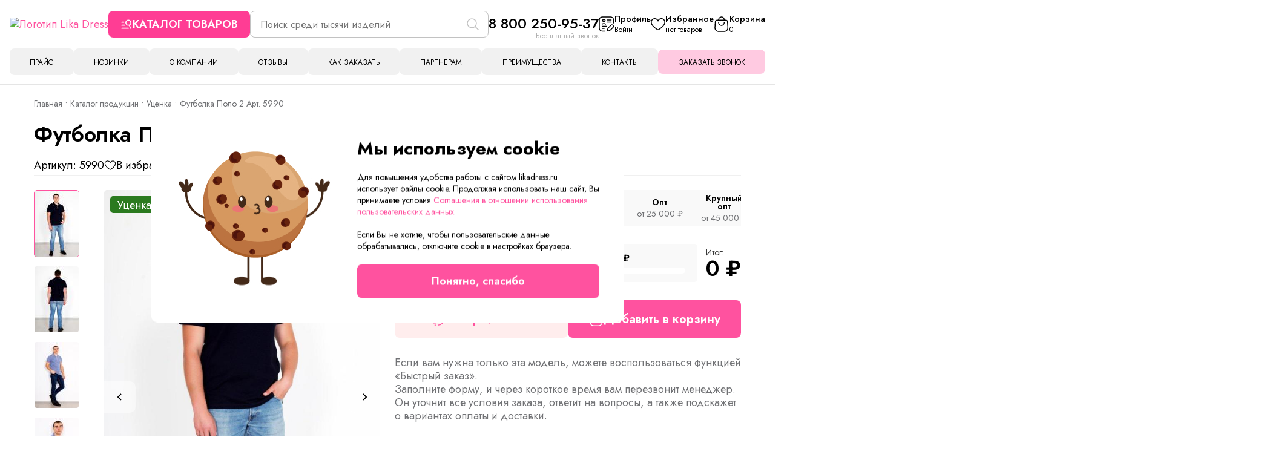

--- FILE ---
content_type: image/svg+xml
request_url: https://likadress.ru/themes/likadress/img/icon-phone.svg
body_size: 341
content:
<svg width="40" height="40" viewBox="0 0 40 40" fill="none" xmlns="http://www.w3.org/2000/svg">
<rect width="40" height="40" rx="20" fill="#55ACE3"/>
<path d="M13 11.5619C13 10.5572 13.4129 9 15.5683 9H24.4317C25.2878 9 27 9.51237 27 11.5619V21.1078V27.9627C27 28.7916 26.446 30.5246 24.4317 30.5246H15.5683C14.7122 30.5413 13 30.0524 13 27.9627V21.1078V11.5619Z" fill="white"/>
<path d="M13 21.1078C13 24.2089 13 26.9614 13 27.9627C13 30.0524 14.7122 30.5413 15.5683 30.5246C17.6835 30.5246 22.4173 30.5246 24.4317 30.5246C26.446 30.5246 27 28.7916 27 27.9627C27 26.1916 27 23.6648 27 21.1078M13 21.1078C13 17.7376 13 13.9556 13 11.5619C13 10.5572 13.4129 9 15.5683 9C17.7237 9 22.3753 9 24.4317 9C25.2878 9 27 9.51237 27 11.5619C27 12.8244 27 17.0051 27 21.1078M13 21.1078H27" stroke="#55ACE3" stroke-width="1.5"/>
<path d="M18.3813 11.6907L21.9688 11.6907" stroke="#55ACE3" stroke-width="1.5" stroke-linecap="round"/>
<circle cx="20.1751" cy="26.0408" r="1.79375" fill="white" stroke="#55ACE3" stroke-width="1.5"/>
</svg>
